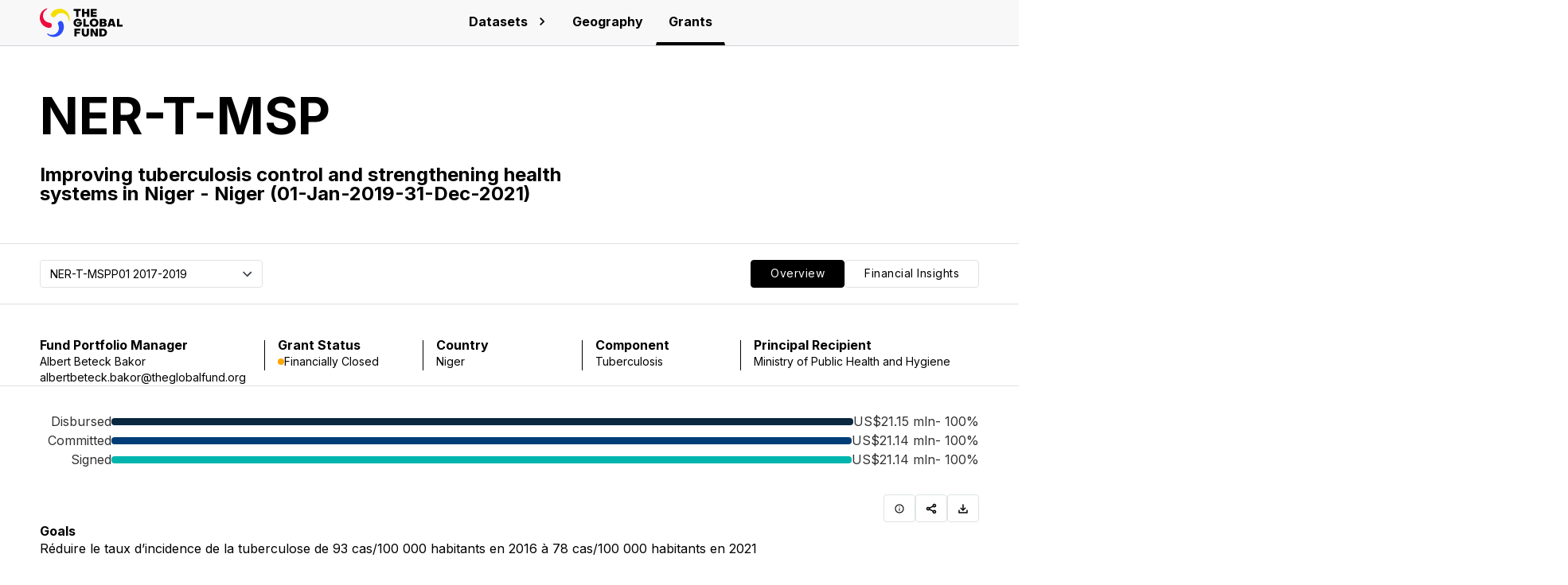

--- FILE ---
content_type: text/html; charset=utf-8
request_url: https://data.theglobalfund.org/grant/NER-T-MSP/1/overview
body_size: 800
content:
<!doctype html>
<html lang="en">
  <head>
    <meta charset="utf-8" />
    <link rel="icon" href="/favicon.ico" />

    <meta
      name="apple-mobile-web-app-title"
      content="The Global Fund Data Explorer"
    />
    <meta name="application-name" content="The Global Fund Data Explorer" />
    <meta
      name="viewport"
      content="width=device-width, initial-scale=1.0, maximum-scale=1.0, user-scalable=0"
    />
    <meta name="theme-color" content="#262C34" />
    <meta
      http-equiv="Cache-Control"
      content="no-cache, no-store, must-revalidate"
    />
    <meta http-equiv="Pragma" content="no-cache" />
    <meta http-equiv="Expires" content="0" />
    <meta
      name="description"
      content="Explore our data on investments and results in the fight against AIDS, tuberculosis and malaria."
    />
    <meta name="author" content="Zimmerman B.V." />
    <meta name="title" content="The Global Fund Data Explorer" />

    <link rel="apple-touch-icon" href="apple-touch-icon.png" />
    <link rel="manifest" href="/manifest.json" />

    <link rel="preconnect" href="https://fonts.googleapis.com" />
    <link rel="preconnect" href="https://fonts.gstatic.com" crossorigin />
    <link
      href="https://fonts.googleapis.com/css2?family=Inter:wght@100..900&display=swap"
      rel="stylesheet"
    />

    <title>The Data Explorer</title>

    <script src="/matomo.js"></script>
    <script type="module" crossorigin src="/assets/index-9QdvMqWC.js"></script>
    <link rel="stylesheet" crossorigin href="/assets/index-AVgoHJSZ.css">
  </head>
  <body>
    <noscript>You need to enable JavaScript to run this app.</noscript>
    <div id="root"></div>
    <!--
      This HTML file is a template.
      If you open it directly in the browser, you will see an empty page.

      You can add webfonts, meta tags, or analytics to this file.
      The build step will place the bundled scripts into the <body> tag.

      To begin the development, run `npm start` or `yarn start`.
      To create a production bundle, use `npm run build` or `yarn build`.
    -->
  </body>
</html>


--- FILE ---
content_type: application/javascript; charset=utf-8
request_url: https://data.theglobalfund.org/matomo.js
body_size: 324
content:
if (window.location.hostname === "data.theglobalfund.org") {
  const _paq = (window._paq = window._paq || []);
  /* tracker methods like "setCustomDimension" should be called before "trackPageView" */
  _paq.push(["disableCookies"]);
  _paq.push(["alwaysUseSendBeacon"]);
  _paq.push(["trackPageView"]);
  _paq.push(["enableLinkTracking"]);
  (function () {
    const u = "https://stats.theglobalfund.org/";
    _paq.push(["setTrackerUrl", u + "matomo.php"]);
    _paq.push(["setSiteId", "11"]);
    const d = document,
      g = d.createElement("script"),
      s = d.getElementsByTagName("script")[0];
    g.async = true;
    g.src = u + "matomo.js";
    s.parentNode.insertBefore(g, s);
  })();
}
